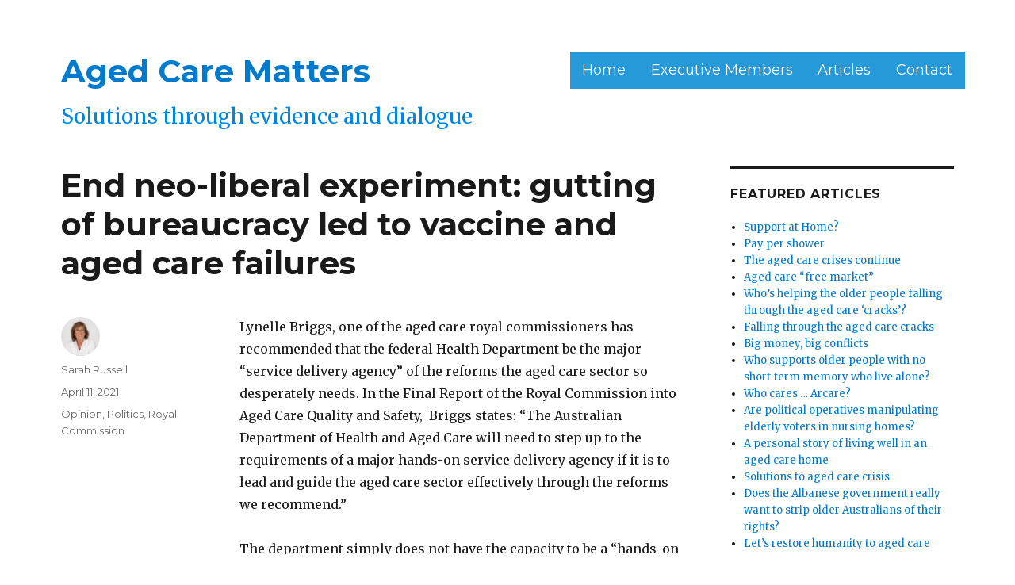

--- FILE ---
content_type: text/html; charset=UTF-8
request_url: https://www.agedcarematters.net.au/end-neo-liberal-experiment/
body_size: 37928
content:
<!DOCTYPE html>
<html lang="en-AU" class="no-js">
<head>
	<meta charset="UTF-8">
	<meta name="viewport" content="width=device-width, initial-scale=1">
	<link rel="profile" href="https://gmpg.org/xfn/11">
		<link rel="pingback" href="https://www.agedcarematters.net.au/xmlrpc.php">
		<script>(function(html){html.className = html.className.replace(/\bno-js\b/,'js')})(document.documentElement);</script>
<title>End neo-liberal experiment: gutting of bureaucracy led to vaccine and aged care failures &#8211; Aged Care Matters</title>
<meta name='robots' content='max-image-preview:large' />
<link rel='dns-prefetch' href='//fonts.googleapis.com' />
<link href='https://fonts.gstatic.com' crossorigin rel='preconnect' />
<link rel="alternate" type="application/rss+xml" title="Aged Care Matters &raquo; Feed" href="https://www.agedcarematters.net.au/feed/" />
<link rel="alternate" type="application/rss+xml" title="Aged Care Matters &raquo; Comments Feed" href="https://www.agedcarematters.net.au/comments/feed/" />
<link rel="alternate" type="application/rss+xml" title="Aged Care Matters &raquo; End neo-liberal experiment: gutting of bureaucracy led to vaccine and aged care failures Comments Feed" href="https://www.agedcarematters.net.au/end-neo-liberal-experiment/feed/" />
<link rel="alternate" title="oEmbed (JSON)" type="application/json+oembed" href="https://www.agedcarematters.net.au/wp-json/oembed/1.0/embed?url=https%3A%2F%2Fwww.agedcarematters.net.au%2Fend-neo-liberal-experiment%2F" />
<link rel="alternate" title="oEmbed (XML)" type="text/xml+oembed" href="https://www.agedcarematters.net.au/wp-json/oembed/1.0/embed?url=https%3A%2F%2Fwww.agedcarematters.net.au%2Fend-neo-liberal-experiment%2F&#038;format=xml" />
<style id='wp-img-auto-sizes-contain-inline-css'>
img:is([sizes=auto i],[sizes^="auto," i]){contain-intrinsic-size:3000px 1500px}
/*# sourceURL=wp-img-auto-sizes-contain-inline-css */
</style>
<style id='wp-emoji-styles-inline-css'>

	img.wp-smiley, img.emoji {
		display: inline !important;
		border: none !important;
		box-shadow: none !important;
		height: 1em !important;
		width: 1em !important;
		margin: 0 0.07em !important;
		vertical-align: -0.1em !important;
		background: none !important;
		padding: 0 !important;
	}
/*# sourceURL=wp-emoji-styles-inline-css */
</style>
<style id='wp-block-library-inline-css'>
:root{--wp-block-synced-color:#7a00df;--wp-block-synced-color--rgb:122,0,223;--wp-bound-block-color:var(--wp-block-synced-color);--wp-editor-canvas-background:#ddd;--wp-admin-theme-color:#007cba;--wp-admin-theme-color--rgb:0,124,186;--wp-admin-theme-color-darker-10:#006ba1;--wp-admin-theme-color-darker-10--rgb:0,107,160.5;--wp-admin-theme-color-darker-20:#005a87;--wp-admin-theme-color-darker-20--rgb:0,90,135;--wp-admin-border-width-focus:2px}@media (min-resolution:192dpi){:root{--wp-admin-border-width-focus:1.5px}}.wp-element-button{cursor:pointer}:root .has-very-light-gray-background-color{background-color:#eee}:root .has-very-dark-gray-background-color{background-color:#313131}:root .has-very-light-gray-color{color:#eee}:root .has-very-dark-gray-color{color:#313131}:root .has-vivid-green-cyan-to-vivid-cyan-blue-gradient-background{background:linear-gradient(135deg,#00d084,#0693e3)}:root .has-purple-crush-gradient-background{background:linear-gradient(135deg,#34e2e4,#4721fb 50%,#ab1dfe)}:root .has-hazy-dawn-gradient-background{background:linear-gradient(135deg,#faaca8,#dad0ec)}:root .has-subdued-olive-gradient-background{background:linear-gradient(135deg,#fafae1,#67a671)}:root .has-atomic-cream-gradient-background{background:linear-gradient(135deg,#fdd79a,#004a59)}:root .has-nightshade-gradient-background{background:linear-gradient(135deg,#330968,#31cdcf)}:root .has-midnight-gradient-background{background:linear-gradient(135deg,#020381,#2874fc)}:root{--wp--preset--font-size--normal:16px;--wp--preset--font-size--huge:42px}.has-regular-font-size{font-size:1em}.has-larger-font-size{font-size:2.625em}.has-normal-font-size{font-size:var(--wp--preset--font-size--normal)}.has-huge-font-size{font-size:var(--wp--preset--font-size--huge)}.has-text-align-center{text-align:center}.has-text-align-left{text-align:left}.has-text-align-right{text-align:right}.has-fit-text{white-space:nowrap!important}#end-resizable-editor-section{display:none}.aligncenter{clear:both}.items-justified-left{justify-content:flex-start}.items-justified-center{justify-content:center}.items-justified-right{justify-content:flex-end}.items-justified-space-between{justify-content:space-between}.screen-reader-text{border:0;clip-path:inset(50%);height:1px;margin:-1px;overflow:hidden;padding:0;position:absolute;width:1px;word-wrap:normal!important}.screen-reader-text:focus{background-color:#ddd;clip-path:none;color:#444;display:block;font-size:1em;height:auto;left:5px;line-height:normal;padding:15px 23px 14px;text-decoration:none;top:5px;width:auto;z-index:100000}html :where(.has-border-color){border-style:solid}html :where([style*=border-top-color]){border-top-style:solid}html :where([style*=border-right-color]){border-right-style:solid}html :where([style*=border-bottom-color]){border-bottom-style:solid}html :where([style*=border-left-color]){border-left-style:solid}html :where([style*=border-width]){border-style:solid}html :where([style*=border-top-width]){border-top-style:solid}html :where([style*=border-right-width]){border-right-style:solid}html :where([style*=border-bottom-width]){border-bottom-style:solid}html :where([style*=border-left-width]){border-left-style:solid}html :where(img[class*=wp-image-]){height:auto;max-width:100%}:where(figure){margin:0 0 1em}html :where(.is-position-sticky){--wp-admin--admin-bar--position-offset:var(--wp-admin--admin-bar--height,0px)}@media screen and (max-width:600px){html :where(.is-position-sticky){--wp-admin--admin-bar--position-offset:0px}}

/*# sourceURL=wp-block-library-inline-css */
</style><style id='global-styles-inline-css'>
:root{--wp--preset--aspect-ratio--square: 1;--wp--preset--aspect-ratio--4-3: 4/3;--wp--preset--aspect-ratio--3-4: 3/4;--wp--preset--aspect-ratio--3-2: 3/2;--wp--preset--aspect-ratio--2-3: 2/3;--wp--preset--aspect-ratio--16-9: 16/9;--wp--preset--aspect-ratio--9-16: 9/16;--wp--preset--color--black: #000000;--wp--preset--color--cyan-bluish-gray: #abb8c3;--wp--preset--color--white: #fff;--wp--preset--color--pale-pink: #f78da7;--wp--preset--color--vivid-red: #cf2e2e;--wp--preset--color--luminous-vivid-orange: #ff6900;--wp--preset--color--luminous-vivid-amber: #fcb900;--wp--preset--color--light-green-cyan: #7bdcb5;--wp--preset--color--vivid-green-cyan: #00d084;--wp--preset--color--pale-cyan-blue: #8ed1fc;--wp--preset--color--vivid-cyan-blue: #0693e3;--wp--preset--color--vivid-purple: #9b51e0;--wp--preset--color--dark-gray: #1a1a1a;--wp--preset--color--medium-gray: #686868;--wp--preset--color--light-gray: #e5e5e5;--wp--preset--color--blue-gray: #4d545c;--wp--preset--color--bright-blue: #007acc;--wp--preset--color--light-blue: #9adffd;--wp--preset--color--dark-brown: #402b30;--wp--preset--color--medium-brown: #774e24;--wp--preset--color--dark-red: #640c1f;--wp--preset--color--bright-red: #ff675f;--wp--preset--color--yellow: #ffef8e;--wp--preset--gradient--vivid-cyan-blue-to-vivid-purple: linear-gradient(135deg,rgb(6,147,227) 0%,rgb(155,81,224) 100%);--wp--preset--gradient--light-green-cyan-to-vivid-green-cyan: linear-gradient(135deg,rgb(122,220,180) 0%,rgb(0,208,130) 100%);--wp--preset--gradient--luminous-vivid-amber-to-luminous-vivid-orange: linear-gradient(135deg,rgb(252,185,0) 0%,rgb(255,105,0) 100%);--wp--preset--gradient--luminous-vivid-orange-to-vivid-red: linear-gradient(135deg,rgb(255,105,0) 0%,rgb(207,46,46) 100%);--wp--preset--gradient--very-light-gray-to-cyan-bluish-gray: linear-gradient(135deg,rgb(238,238,238) 0%,rgb(169,184,195) 100%);--wp--preset--gradient--cool-to-warm-spectrum: linear-gradient(135deg,rgb(74,234,220) 0%,rgb(151,120,209) 20%,rgb(207,42,186) 40%,rgb(238,44,130) 60%,rgb(251,105,98) 80%,rgb(254,248,76) 100%);--wp--preset--gradient--blush-light-purple: linear-gradient(135deg,rgb(255,206,236) 0%,rgb(152,150,240) 100%);--wp--preset--gradient--blush-bordeaux: linear-gradient(135deg,rgb(254,205,165) 0%,rgb(254,45,45) 50%,rgb(107,0,62) 100%);--wp--preset--gradient--luminous-dusk: linear-gradient(135deg,rgb(255,203,112) 0%,rgb(199,81,192) 50%,rgb(65,88,208) 100%);--wp--preset--gradient--pale-ocean: linear-gradient(135deg,rgb(255,245,203) 0%,rgb(182,227,212) 50%,rgb(51,167,181) 100%);--wp--preset--gradient--electric-grass: linear-gradient(135deg,rgb(202,248,128) 0%,rgb(113,206,126) 100%);--wp--preset--gradient--midnight: linear-gradient(135deg,rgb(2,3,129) 0%,rgb(40,116,252) 100%);--wp--preset--font-size--small: 13px;--wp--preset--font-size--medium: 20px;--wp--preset--font-size--large: 36px;--wp--preset--font-size--x-large: 42px;--wp--preset--spacing--20: 0.44rem;--wp--preset--spacing--30: 0.67rem;--wp--preset--spacing--40: 1rem;--wp--preset--spacing--50: 1.5rem;--wp--preset--spacing--60: 2.25rem;--wp--preset--spacing--70: 3.38rem;--wp--preset--spacing--80: 5.06rem;--wp--preset--shadow--natural: 6px 6px 9px rgba(0, 0, 0, 0.2);--wp--preset--shadow--deep: 12px 12px 50px rgba(0, 0, 0, 0.4);--wp--preset--shadow--sharp: 6px 6px 0px rgba(0, 0, 0, 0.2);--wp--preset--shadow--outlined: 6px 6px 0px -3px rgb(255, 255, 255), 6px 6px rgb(0, 0, 0);--wp--preset--shadow--crisp: 6px 6px 0px rgb(0, 0, 0);}:where(.is-layout-flex){gap: 0.5em;}:where(.is-layout-grid){gap: 0.5em;}body .is-layout-flex{display: flex;}.is-layout-flex{flex-wrap: wrap;align-items: center;}.is-layout-flex > :is(*, div){margin: 0;}body .is-layout-grid{display: grid;}.is-layout-grid > :is(*, div){margin: 0;}:where(.wp-block-columns.is-layout-flex){gap: 2em;}:where(.wp-block-columns.is-layout-grid){gap: 2em;}:where(.wp-block-post-template.is-layout-flex){gap: 1.25em;}:where(.wp-block-post-template.is-layout-grid){gap: 1.25em;}.has-black-color{color: var(--wp--preset--color--black) !important;}.has-cyan-bluish-gray-color{color: var(--wp--preset--color--cyan-bluish-gray) !important;}.has-white-color{color: var(--wp--preset--color--white) !important;}.has-pale-pink-color{color: var(--wp--preset--color--pale-pink) !important;}.has-vivid-red-color{color: var(--wp--preset--color--vivid-red) !important;}.has-luminous-vivid-orange-color{color: var(--wp--preset--color--luminous-vivid-orange) !important;}.has-luminous-vivid-amber-color{color: var(--wp--preset--color--luminous-vivid-amber) !important;}.has-light-green-cyan-color{color: var(--wp--preset--color--light-green-cyan) !important;}.has-vivid-green-cyan-color{color: var(--wp--preset--color--vivid-green-cyan) !important;}.has-pale-cyan-blue-color{color: var(--wp--preset--color--pale-cyan-blue) !important;}.has-vivid-cyan-blue-color{color: var(--wp--preset--color--vivid-cyan-blue) !important;}.has-vivid-purple-color{color: var(--wp--preset--color--vivid-purple) !important;}.has-black-background-color{background-color: var(--wp--preset--color--black) !important;}.has-cyan-bluish-gray-background-color{background-color: var(--wp--preset--color--cyan-bluish-gray) !important;}.has-white-background-color{background-color: var(--wp--preset--color--white) !important;}.has-pale-pink-background-color{background-color: var(--wp--preset--color--pale-pink) !important;}.has-vivid-red-background-color{background-color: var(--wp--preset--color--vivid-red) !important;}.has-luminous-vivid-orange-background-color{background-color: var(--wp--preset--color--luminous-vivid-orange) !important;}.has-luminous-vivid-amber-background-color{background-color: var(--wp--preset--color--luminous-vivid-amber) !important;}.has-light-green-cyan-background-color{background-color: var(--wp--preset--color--light-green-cyan) !important;}.has-vivid-green-cyan-background-color{background-color: var(--wp--preset--color--vivid-green-cyan) !important;}.has-pale-cyan-blue-background-color{background-color: var(--wp--preset--color--pale-cyan-blue) !important;}.has-vivid-cyan-blue-background-color{background-color: var(--wp--preset--color--vivid-cyan-blue) !important;}.has-vivid-purple-background-color{background-color: var(--wp--preset--color--vivid-purple) !important;}.has-black-border-color{border-color: var(--wp--preset--color--black) !important;}.has-cyan-bluish-gray-border-color{border-color: var(--wp--preset--color--cyan-bluish-gray) !important;}.has-white-border-color{border-color: var(--wp--preset--color--white) !important;}.has-pale-pink-border-color{border-color: var(--wp--preset--color--pale-pink) !important;}.has-vivid-red-border-color{border-color: var(--wp--preset--color--vivid-red) !important;}.has-luminous-vivid-orange-border-color{border-color: var(--wp--preset--color--luminous-vivid-orange) !important;}.has-luminous-vivid-amber-border-color{border-color: var(--wp--preset--color--luminous-vivid-amber) !important;}.has-light-green-cyan-border-color{border-color: var(--wp--preset--color--light-green-cyan) !important;}.has-vivid-green-cyan-border-color{border-color: var(--wp--preset--color--vivid-green-cyan) !important;}.has-pale-cyan-blue-border-color{border-color: var(--wp--preset--color--pale-cyan-blue) !important;}.has-vivid-cyan-blue-border-color{border-color: var(--wp--preset--color--vivid-cyan-blue) !important;}.has-vivid-purple-border-color{border-color: var(--wp--preset--color--vivid-purple) !important;}.has-vivid-cyan-blue-to-vivid-purple-gradient-background{background: var(--wp--preset--gradient--vivid-cyan-blue-to-vivid-purple) !important;}.has-light-green-cyan-to-vivid-green-cyan-gradient-background{background: var(--wp--preset--gradient--light-green-cyan-to-vivid-green-cyan) !important;}.has-luminous-vivid-amber-to-luminous-vivid-orange-gradient-background{background: var(--wp--preset--gradient--luminous-vivid-amber-to-luminous-vivid-orange) !important;}.has-luminous-vivid-orange-to-vivid-red-gradient-background{background: var(--wp--preset--gradient--luminous-vivid-orange-to-vivid-red) !important;}.has-very-light-gray-to-cyan-bluish-gray-gradient-background{background: var(--wp--preset--gradient--very-light-gray-to-cyan-bluish-gray) !important;}.has-cool-to-warm-spectrum-gradient-background{background: var(--wp--preset--gradient--cool-to-warm-spectrum) !important;}.has-blush-light-purple-gradient-background{background: var(--wp--preset--gradient--blush-light-purple) !important;}.has-blush-bordeaux-gradient-background{background: var(--wp--preset--gradient--blush-bordeaux) !important;}.has-luminous-dusk-gradient-background{background: var(--wp--preset--gradient--luminous-dusk) !important;}.has-pale-ocean-gradient-background{background: var(--wp--preset--gradient--pale-ocean) !important;}.has-electric-grass-gradient-background{background: var(--wp--preset--gradient--electric-grass) !important;}.has-midnight-gradient-background{background: var(--wp--preset--gradient--midnight) !important;}.has-small-font-size{font-size: var(--wp--preset--font-size--small) !important;}.has-medium-font-size{font-size: var(--wp--preset--font-size--medium) !important;}.has-large-font-size{font-size: var(--wp--preset--font-size--large) !important;}.has-x-large-font-size{font-size: var(--wp--preset--font-size--x-large) !important;}
/*# sourceURL=global-styles-inline-css */
</style>

<style id='classic-theme-styles-inline-css'>
/*! This file is auto-generated */
.wp-block-button__link{color:#fff;background-color:#32373c;border-radius:9999px;box-shadow:none;text-decoration:none;padding:calc(.667em + 2px) calc(1.333em + 2px);font-size:1.125em}.wp-block-file__button{background:#32373c;color:#fff;text-decoration:none}
/*# sourceURL=/wp-includes/css/classic-themes.min.css */
</style>
<link rel='stylesheet' id='twentysixteen-fonts-css' href='https://fonts.googleapis.com/css?family=Merriweather%3A400%2C700%2C900%2C400italic%2C700italic%2C900italic%7CMontserrat%3A400%2C700%7CInconsolata%3A400&#038;subset=latin%2Clatin-ext&#038;display=fallback' media='all' />
<link rel='stylesheet' id='genericons-css' href='https://www.agedcarematters.net.au/wp-content/themes/twentysixteen/genericons/genericons.css?ver=20201208' media='all' />
<link rel='stylesheet' id='twentysixteen-style-css' href='https://www.agedcarematters.net.au/wp-content/themes/twentysixteen-child/style.css?ver=20201208' media='all' />
<link rel='stylesheet' id='twentysixteen-block-style-css' href='https://www.agedcarematters.net.au/wp-content/themes/twentysixteen/css/blocks.css?ver=20220524' media='all' />
<script src="https://www.agedcarematters.net.au/wp-includes/js/jquery/jquery.min.js?ver=3.7.1" id="jquery-core-js"></script>
<script src="https://www.agedcarematters.net.au/wp-includes/js/jquery/jquery-migrate.min.js?ver=3.4.1" id="jquery-migrate-js"></script>
<link rel="https://api.w.org/" href="https://www.agedcarematters.net.au/wp-json/" /><link rel="alternate" title="JSON" type="application/json" href="https://www.agedcarematters.net.au/wp-json/wp/v2/posts/999" /><link rel="EditURI" type="application/rsd+xml" title="RSD" href="https://www.agedcarematters.net.au/xmlrpc.php?rsd" />
<meta name="generator" content="WordPress 6.9" />
<link rel="canonical" href="https://www.agedcarematters.net.au/end-neo-liberal-experiment/" />
<link rel='shortlink' href='https://www.agedcarematters.net.au/?p=999' />
<style id="custom-background-css">
body.custom-background { background-color: #ffffff; }
</style>
	</head>

<body class="wp-singular post-template-default single single-post postid-999 single-format-standard custom-background wp-embed-responsive wp-theme-twentysixteen wp-child-theme-twentysixteen-child group-blog">
<div id="page" class="site">
	<div class="site-inner">
		<a class="skip-link screen-reader-text" href="#content">Skip to content</a>

		<header id="masthead" class="site-header">
			<div class="site-header-main">
				<div class="site-branding">
					
											<p class="site-title"><a href="https://www.agedcarematters.net.au/" rel="home">Aged Care Matters</a></p>
												<p class="site-description">Solutions through evidence and dialogue</p>
									</div><!-- .site-branding -->

									<button id="menu-toggle" class="menu-toggle">Menu</button>

					<div id="site-header-menu" class="site-header-menu">
													<nav id="site-navigation" class="main-navigation" aria-label="Primary Menu">
								<div class="menu-main-container"><ul id="menu-main" class="primary-menu"><li id="menu-item-12" class="menu-item menu-item-type-post_type menu-item-object-page menu-item-home menu-item-12"><a href="https://www.agedcarematters.net.au/">Home</a></li>
<li id="menu-item-20" class="menu-item menu-item-type-post_type menu-item-object-page menu-item-20"><a href="https://www.agedcarematters.net.au/executive-members/">Executive Members</a></li>
<li id="menu-item-11" class="menu-item menu-item-type-post_type menu-item-object-page current_page_parent menu-item-11"><a href="https://www.agedcarematters.net.au/research-page/">Articles</a></li>
<li id="menu-item-55" class="menu-item menu-item-type-post_type menu-item-object-page menu-item-55"><a href="https://www.agedcarematters.net.au/contact/">Contact</a></li>
</ul></div>							</nav><!-- .main-navigation -->
						
											</div><!-- .site-header-menu -->
							</div><!-- .site-header-main -->

					</header><!-- .site-header -->

		<div id="content" class="site-content">

<div id="primary" class="content-area">
	<main id="main" class="site-main">
		
<article id="post-999" class="post-999 post type-post status-publish format-standard hentry category-opinion category-politics category-royal-commission">
	<header class="entry-header">
		<h1 class="entry-title">End neo-liberal experiment: gutting of bureaucracy led to vaccine and aged care failures</h1>	</header><!-- .entry-header -->

	
	
	<div class="entry-content">
		<p>Lynelle Briggs, one of the aged care royal commissioners has recommended that the federal Health Department be the major “service delivery agency” of the reforms the aged care sector so desperately needs. In the Final Report of the Royal Commission into Aged Care Quality and Safety,  Briggs states: <span style="font-size: revert;">“The Australian Department of Health and Aged Care will need to step up to the requirements of a major hands-on service delivery agency if it is to lead and guide the aged care sector effectively through the reforms we recommend.”</span></p>
<p>The department simply does not have the capacity to be a “hands-on service delivery agency”. Its expertise is outsourcing.</p>
<p><a href="https://www.michaelwest.com.au/end-neo-liberal-experiment-gutting-of-bureaucracy-led-to-vaccine-and-aged-care-failures/">Michael West Article</a></p>
	</div><!-- .entry-content -->

	<footer class="entry-footer">
		<span class="byline"><span class="author vcard"><img alt='' src='https://secure.gravatar.com/avatar/ef527e01d565dd98e9fb606a8e869033d85a98b5afcbc80699c0416bec47b61c?s=49&#038;d=mm&#038;r=g' srcset='https://secure.gravatar.com/avatar/ef527e01d565dd98e9fb606a8e869033d85a98b5afcbc80699c0416bec47b61c?s=98&#038;d=mm&#038;r=g 2x' class='avatar avatar-49 photo' height='49' width='49' decoding='async'/><span class="screen-reader-text">Author </span> <a class="url fn n" href="https://www.agedcarematters.net.au/author/sarahrussell/">Sarah Russell</a></span></span><span class="posted-on"><span class="screen-reader-text">Posted on </span><a href="https://www.agedcarematters.net.au/end-neo-liberal-experiment/" rel="bookmark"><time class="entry-date published" datetime="2021-04-11T20:52:48+00:00">April 11, 2021</time><time class="updated" datetime="2023-06-22T23:38:40+00:00">June 22, 2023</time></a></span><span class="cat-links"><span class="screen-reader-text">Categories </span><a href="https://www.agedcarematters.net.au/category/opinion/" rel="category tag">Opinion</a>, <a href="https://www.agedcarematters.net.au/category/politics/" rel="category tag">Politics</a>, <a href="https://www.agedcarematters.net.au/category/royal-commission/" rel="category tag">Royal Commission</a></span>			</footer><!-- .entry-footer -->
</article><!-- #post-999 -->

<div id="comments" class="comments-area">

	
	
		<div id="respond" class="comment-respond">
		<h2 id="reply-title" class="comment-reply-title">Leave a comment: <small><a rel="nofollow" id="cancel-comment-reply-link" href="/end-neo-liberal-experiment/#respond" style="display:none;">Cancel reply</a></small></h2><p class="must-log-in">You must be <a href="https://www.agedcarematters.net.au/wp-login.php?redirect_to=https%3A%2F%2Fwww.agedcarematters.net.au%2Fend-neo-liberal-experiment%2F">logged in</a> to post a comment.</p>	</div><!-- #respond -->
	
</div><!-- .comments-area -->

	<nav class="navigation post-navigation" aria-label="Posts">
		<h2 class="screen-reader-text">Post navigation</h2>
		<div class="nav-links"><div class="nav-previous"><a href="https://www.agedcarematters.net.au/kpmg-a-sirs-for-home-and-community-care-settings/" rel="prev"><span class="meta-nav" aria-hidden="true">Previous</span> <span class="screen-reader-text">Previous post:</span> <span class="post-title">KPMG &#8211; A SIRs for home and community care settings</span></a></div><div class="nav-next"><a href="https://www.agedcarematters.net.au/lack-of-financial-transparency/" rel="next"><span class="meta-nav" aria-hidden="true">Next</span> <span class="screen-reader-text">Next post:</span> <span class="post-title">Lack of financial transparency in aged care</span></a></div></div>
	</nav>
	</main><!-- .site-main -->

	
</div><!-- .content-area -->


	<aside id="secondary" class="sidebar widget-area">
		
		<section id="recent-posts-4" class="widget widget_recent_entries">
		<h2 class="widget-title">Featured Articles</h2><nav aria-label="Featured Articles">
		<ul>
											<li>
					<a href="https://www.agedcarematters.net.au/support-at-home/">Support at Home?</a>
									</li>
											<li>
					<a href="https://www.agedcarematters.net.au/pay-per-shower/">Pay per shower</a>
									</li>
											<li>
					<a href="https://www.agedcarematters.net.au/the-aged-care-crises-continue/">The aged care crises continue</a>
									</li>
											<li>
					<a href="https://www.agedcarematters.net.au/aged-care-free-market/">Aged care “free market”</a>
									</li>
											<li>
					<a href="https://www.agedcarematters.net.au/whos-helping-the-older-people-falling-through-the-aged-care-cracks/">Who’s helping the older people falling through the aged care ‘cracks’?</a>
									</li>
											<li>
					<a href="https://www.agedcarematters.net.au/falling-through-the-aged-care-cracks/">Falling through the aged care cracks</a>
									</li>
											<li>
					<a href="https://www.agedcarematters.net.au/big-money-big-conflicts/">Big money, big conflicts</a>
									</li>
											<li>
					<a href="https://www.agedcarematters.net.au/who-supports-older-people-with-no-short-term-memory-who-live-alone-2/">Who supports older people with no short-term memory who live alone?</a>
									</li>
											<li>
					<a href="https://www.agedcarematters.net.au/who-cares-arcare/">Who cares … Arcare?</a>
									</li>
											<li>
					<a href="https://www.agedcarematters.net.au/message-massage/">Are political operatives manipulating elderly voters in nursing homes?</a>
									</li>
											<li>
					<a href="https://www.agedcarematters.net.au/my-story-2/">A personal story of living well in an aged care home</a>
									</li>
											<li>
					<a href="https://www.agedcarematters.net.au/solutions-to-aged-care-crisis/">Solutions to aged care crisis</a>
									</li>
											<li>
					<a href="https://www.agedcarematters.net.au/does-the-albanese-government-really-want-to-strip-older-australians-of-their-rights/">Does the Albanese government really want to strip older Australians of their rights?</a>
									</li>
											<li>
					<a href="https://www.agedcarematters.net.au/lets-restore-humanity-to-aged-care/">Let&#8217;s restore humanity to aged care</a>
									</li>
											<li>
					<a href="https://www.agedcarematters.net.au/wage-increase-for-aged-care-staff/">Wage increase for aged care staff</a>
									</li>
											<li>
					<a href="https://www.agedcarematters.net.au/letter-to-aged-care-minister/">Letter to Aged Care Minister</a>
									</li>
											<li>
					<a href="https://www.agedcarematters.net.au/indemnity-not-immunity/">Indemnity not immunity</a>
									</li>
											<li>
					<a href="https://www.agedcarematters.net.au/media-release-opposition-to-schedule-9-aged-care-reform-bill/">Letter to PM</a>
									</li>
											<li>
					<a href="https://www.agedcarematters.net.au/the-aged-care-crisis-can-be-traced-back-to-howards-aged-care-act-we-need-a-new-act/">We need a new aged care act</a>
									</li>
											<li>
					<a href="https://www.agedcarematters.net.au/aged-care-has-been-failing-for-years/">Aged care has been failing for years</a>
									</li>
					</ul>

		</nav></section><section id="categories-4" class="widget widget_categories"><h2 class="widget-title">Topics</h2><nav aria-label="Topics">
			<ul>
					<li class="cat-item cat-item-19"><a href="https://www.agedcarematters.net.au/category/accreditation/">Accreditation</a>
</li>
	<li class="cat-item cat-item-42"><a href="https://www.agedcarematters.net.au/category/advance-care-directive/">Advance care directive</a>
</li>
	<li class="cat-item cat-item-31"><a href="https://www.agedcarematters.net.au/category/advocacy/">Advocacy</a>
</li>
	<li class="cat-item cat-item-25"><a href="https://www.agedcarematters.net.au/category/aged-care-act/">Aged Care Act</a>
</li>
	<li class="cat-item cat-item-1"><a href="https://www.agedcarematters.net.au/category/uncategorised/">Aged Care Funding</a>
</li>
	<li class="cat-item cat-item-8"><a href="https://www.agedcarematters.net.au/category/aged-care-funding-instrument/">Aged Care Funding Instrument</a>
</li>
	<li class="cat-item cat-item-4"><a href="https://www.agedcarematters.net.au/category/aged-care-industry/">Aged care industry</a>
</li>
	<li class="cat-item cat-item-5"><a href="https://www.agedcarematters.net.au/category/aged-care-reforms/">Aged care reforms</a>
</li>
	<li class="cat-item cat-item-32"><a href="https://www.agedcarematters.net.au/category/chemical-restraint/">Chemical restraint</a>
</li>
	<li class="cat-item cat-item-11"><a href="https://www.agedcarematters.net.au/category/complaints/">Complaints</a>
</li>
	<li class="cat-item cat-item-22"><a href="https://www.agedcarematters.net.au/category/consumer-action/">Consumer action</a>
</li>
	<li class="cat-item cat-item-9"><a href="https://www.agedcarematters.net.au/category/elder-abuse/">Elder abuse</a>
</li>
	<li class="cat-item cat-item-23"><a href="https://www.agedcarematters.net.au/category/evidence/">Evidence</a>
</li>
	<li class="cat-item cat-item-35"><a href="https://www.agedcarematters.net.au/category/federal-election-2019/">Federal Election 2019</a>
</li>
	<li class="cat-item cat-item-10"><a href="https://www.agedcarematters.net.au/category/financial-elder-abuse/">Financial elder abuse</a>
</li>
	<li class="cat-item cat-item-47"><a href="https://www.agedcarematters.net.au/category/gender/">Gender</a>
</li>
	<li class="cat-item cat-item-33"><a href="https://www.agedcarematters.net.au/category/home-care/">Home Care</a>
</li>
	<li class="cat-item cat-item-43"><a href="https://www.agedcarematters.net.au/category/inquiries/">Inquiries</a>
</li>
	<li class="cat-item cat-item-15"><a href="https://www.agedcarematters.net.au/category/living-well-in-an-aged-care-home/">Living well in an aged care home</a>
</li>
	<li class="cat-item cat-item-14"><a href="https://www.agedcarematters.net.au/category/living-wills/">Living wills</a>
</li>
	<li class="cat-item cat-item-21"><a href="https://www.agedcarematters.net.au/category/media-releases/">Media Releases</a>
</li>
	<li class="cat-item cat-item-37"><a href="https://www.agedcarematters.net.au/category/nutrition/">Nutrition</a>
</li>
	<li class="cat-item cat-item-39"><a href="https://www.agedcarematters.net.au/category/open-disclosure/">Open disclosure</a>
</li>
	<li class="cat-item cat-item-34"><a href="https://www.agedcarematters.net.au/category/opinion/">Opinion</a>
</li>
	<li class="cat-item cat-item-36"><a href="https://www.agedcarematters.net.au/category/palliative-care/">Palliative care</a>
</li>
	<li class="cat-item cat-item-52"><a href="https://www.agedcarematters.net.au/category/pandemic/">Pandemic</a>
</li>
	<li class="cat-item cat-item-12"><a href="https://www.agedcarematters.net.au/category/pharmaceuticals-in-aged-care/">Pharmaceuticals in aged care</a>
</li>
	<li class="cat-item cat-item-48"><a href="https://www.agedcarematters.net.au/category/politics/">Politics</a>
</li>
	<li class="cat-item cat-item-26"><a href="https://www.agedcarematters.net.au/category/ratios/">Ratios</a>
</li>
	<li class="cat-item cat-item-7"><a href="https://www.agedcarematters.net.au/category/regulation/">Regulation</a>
</li>
	<li class="cat-item cat-item-45"><a href="https://www.agedcarematters.net.au/category/research/">Research</a>
</li>
	<li class="cat-item cat-item-28"><a href="https://www.agedcarematters.net.au/category/royal-commission/">Royal Commission</a>
</li>
	<li class="cat-item cat-item-16"><a href="https://www.agedcarematters.net.au/category/staff/">Staff</a>
</li>
	<li class="cat-item cat-item-17"><a href="https://www.agedcarematters.net.au/category/standards-of-care/">Standards of care</a>
</li>
	<li class="cat-item cat-item-30"><a href="https://www.agedcarematters.net.au/category/submissions/">Submissions</a>
</li>
	<li class="cat-item cat-item-18"><a href="https://www.agedcarematters.net.au/category/systemic-failure/">Systemic failure</a>
</li>
	<li class="cat-item cat-item-38"><a href="https://www.agedcarematters.net.au/category/transparency/">Transparency</a>
</li>
	<li class="cat-item cat-item-6"><a href="https://www.agedcarematters.net.au/category/workforce/">Workforce</a>
</li>
			</ul>

			</nav></section><section id="text-2" class="widget widget_text">			<div class="textwidget"></div>
		</section>	</aside><!-- .sidebar .widget-area -->

		</div><!-- .site-content -->

		<footer id="colophon" class="site-footer" role="contentinfo">
							<nav class="main-navigation" role="navigation" aria-label="Footer Primary Menu">
					<div class="menu-main-container"><ul id="menu-main-1" class="primary-menu"><li class="menu-item menu-item-type-post_type menu-item-object-page menu-item-home menu-item-12"><a href="https://www.agedcarematters.net.au/">Home</a></li>
<li class="menu-item menu-item-type-post_type menu-item-object-page menu-item-20"><a href="https://www.agedcarematters.net.au/executive-members/">Executive Members</a></li>
<li class="menu-item menu-item-type-post_type menu-item-object-page current_page_parent menu-item-11"><a href="https://www.agedcarematters.net.au/research-page/">Articles</a></li>
<li class="menu-item menu-item-type-post_type menu-item-object-page menu-item-55"><a href="https://www.agedcarematters.net.au/contact/">Contact</a></li>
</ul></div>				</nav><!-- .main-navigation -->
			
			
			<div class="site-info">
								<span class="site-title"><a href="https://www.agedcarematters.net.au/" rel="home">Aged Care Matters</a></span>
				<a target="_blank" href="http://www.neptunedesign.com.au">By NWD</a>
			</div><!-- .site-info -->
		</footer><!-- .site-footer -->
	</div><!-- .site-inner -->
</div><!-- .site -->

<script type="speculationrules">
{"prefetch":[{"source":"document","where":{"and":[{"href_matches":"/*"},{"not":{"href_matches":["/wp-*.php","/wp-admin/*","/wp-content/uploads/*","/wp-content/*","/wp-content/plugins/*","/wp-content/themes/twentysixteen-child/*","/wp-content/themes/twentysixteen/*","/*\\?(.+)"]}},{"not":{"selector_matches":"a[rel~=\"nofollow\"]"}},{"not":{"selector_matches":".no-prefetch, .no-prefetch a"}}]},"eagerness":"conservative"}]}
</script>
<script src="https://www.agedcarematters.net.au/wp-content/themes/twentysixteen/js/skip-link-focus-fix.js?ver=20170530" id="twentysixteen-skip-link-focus-fix-js"></script>
<script src="https://www.agedcarematters.net.au/wp-includes/js/comment-reply.min.js?ver=6.9" id="comment-reply-js" async data-wp-strategy="async" fetchpriority="low"></script>
<script id="twentysixteen-script-js-extra">
var screenReaderText = {"expand":"expand child menu","collapse":"collapse child menu"};
//# sourceURL=twentysixteen-script-js-extra
</script>
<script src="https://www.agedcarematters.net.au/wp-content/themes/twentysixteen/js/functions.js?ver=20181217" id="twentysixteen-script-js"></script>
<script id="wp-emoji-settings" type="application/json">
{"baseUrl":"https://s.w.org/images/core/emoji/17.0.2/72x72/","ext":".png","svgUrl":"https://s.w.org/images/core/emoji/17.0.2/svg/","svgExt":".svg","source":{"concatemoji":"https://www.agedcarematters.net.au/wp-includes/js/wp-emoji-release.min.js?ver=6.9"}}
</script>
<script type="module">
/*! This file is auto-generated */
const a=JSON.parse(document.getElementById("wp-emoji-settings").textContent),o=(window._wpemojiSettings=a,"wpEmojiSettingsSupports"),s=["flag","emoji"];function i(e){try{var t={supportTests:e,timestamp:(new Date).valueOf()};sessionStorage.setItem(o,JSON.stringify(t))}catch(e){}}function c(e,t,n){e.clearRect(0,0,e.canvas.width,e.canvas.height),e.fillText(t,0,0);t=new Uint32Array(e.getImageData(0,0,e.canvas.width,e.canvas.height).data);e.clearRect(0,0,e.canvas.width,e.canvas.height),e.fillText(n,0,0);const a=new Uint32Array(e.getImageData(0,0,e.canvas.width,e.canvas.height).data);return t.every((e,t)=>e===a[t])}function p(e,t){e.clearRect(0,0,e.canvas.width,e.canvas.height),e.fillText(t,0,0);var n=e.getImageData(16,16,1,1);for(let e=0;e<n.data.length;e++)if(0!==n.data[e])return!1;return!0}function u(e,t,n,a){switch(t){case"flag":return n(e,"\ud83c\udff3\ufe0f\u200d\u26a7\ufe0f","\ud83c\udff3\ufe0f\u200b\u26a7\ufe0f")?!1:!n(e,"\ud83c\udde8\ud83c\uddf6","\ud83c\udde8\u200b\ud83c\uddf6")&&!n(e,"\ud83c\udff4\udb40\udc67\udb40\udc62\udb40\udc65\udb40\udc6e\udb40\udc67\udb40\udc7f","\ud83c\udff4\u200b\udb40\udc67\u200b\udb40\udc62\u200b\udb40\udc65\u200b\udb40\udc6e\u200b\udb40\udc67\u200b\udb40\udc7f");case"emoji":return!a(e,"\ud83e\u1fac8")}return!1}function f(e,t,n,a){let r;const o=(r="undefined"!=typeof WorkerGlobalScope&&self instanceof WorkerGlobalScope?new OffscreenCanvas(300,150):document.createElement("canvas")).getContext("2d",{willReadFrequently:!0}),s=(o.textBaseline="top",o.font="600 32px Arial",{});return e.forEach(e=>{s[e]=t(o,e,n,a)}),s}function r(e){var t=document.createElement("script");t.src=e,t.defer=!0,document.head.appendChild(t)}a.supports={everything:!0,everythingExceptFlag:!0},new Promise(t=>{let n=function(){try{var e=JSON.parse(sessionStorage.getItem(o));if("object"==typeof e&&"number"==typeof e.timestamp&&(new Date).valueOf()<e.timestamp+604800&&"object"==typeof e.supportTests)return e.supportTests}catch(e){}return null}();if(!n){if("undefined"!=typeof Worker&&"undefined"!=typeof OffscreenCanvas&&"undefined"!=typeof URL&&URL.createObjectURL&&"undefined"!=typeof Blob)try{var e="postMessage("+f.toString()+"("+[JSON.stringify(s),u.toString(),c.toString(),p.toString()].join(",")+"));",a=new Blob([e],{type:"text/javascript"});const r=new Worker(URL.createObjectURL(a),{name:"wpTestEmojiSupports"});return void(r.onmessage=e=>{i(n=e.data),r.terminate(),t(n)})}catch(e){}i(n=f(s,u,c,p))}t(n)}).then(e=>{for(const n in e)a.supports[n]=e[n],a.supports.everything=a.supports.everything&&a.supports[n],"flag"!==n&&(a.supports.everythingExceptFlag=a.supports.everythingExceptFlag&&a.supports[n]);var t;a.supports.everythingExceptFlag=a.supports.everythingExceptFlag&&!a.supports.flag,a.supports.everything||((t=a.source||{}).concatemoji?r(t.concatemoji):t.wpemoji&&t.twemoji&&(r(t.twemoji),r(t.wpemoji)))});
//# sourceURL=https://www.agedcarematters.net.au/wp-includes/js/wp-emoji-loader.min.js
</script>
</body>
</html>


--- FILE ---
content_type: text/css
request_url: https://www.agedcarematters.net.au/wp-content/themes/twentysixteen-child/style.css?ver=20201208
body_size: 1598
content:
/*
 Theme Name:   Aged Care Theme
 Theme URI:    http://www.neptunedesign.com.au
 Description:  Twenty Twelve Child Theme
 Author:       .
 Author URI:   
 Template:     twentysixteen
 Version:      1.2.1
 License: GNU General Public License v2.0
 License URI: http://www.gnu.org/licenses/gpl-2.0.html
 Tags:         orange, purple, blue, two-columns, right-sidebar, custom-background, custom-colors
 Text Domain:  twenty-fourteen-child
*/
@import url("../twentysixteen/style.css");
@import url(http://fonts.googleapis.com/css?family=Reenie+Beanie);

/* =Theme customization starts here
-------------------------------------------------------------- */
.no-sidebar .entry-header, .no-sidebar .entry-content, .no-sidebar .entry-summary, .no-sidebar .entry-footer, .no-sidebar .comments-area, .no-sidebar .image-navigation, .no-sidebar .post-navigation, .no-sidebar .pagination, .no-sidebar .page-header, .no-sidebar .page-content, .no-sidebar .content-bottom-widgets {margin-left:0;margin-right:0;}
.site-description{font-size:26px;line-height:36px;color:#0086e0;}
.main-navigation a {
    background: #2699d9 none repeat scroll 0 0;
    color: #fff;font-size:18px;text-align:center;}
.main-navigation a:hover{background:#131313;}
.site-header {
    padding: 1em 4.5455%;
}
.site-branding .site-title a{color:#007acc;}
@media screen and (max-width:480px){
img.alignleft {width:50%;}
p{font-size:14px;line-height:normal;}
.site-branding .site-title a{text-align:center!important;font-size:16px!important;}
}


.site-branding .site-title a {
    font-size: 40px;
}
@media screen and (min-width:990px){
img.bottom{margin-bottom:160px;}
img.aitken{margin-bottom:140px;}
}